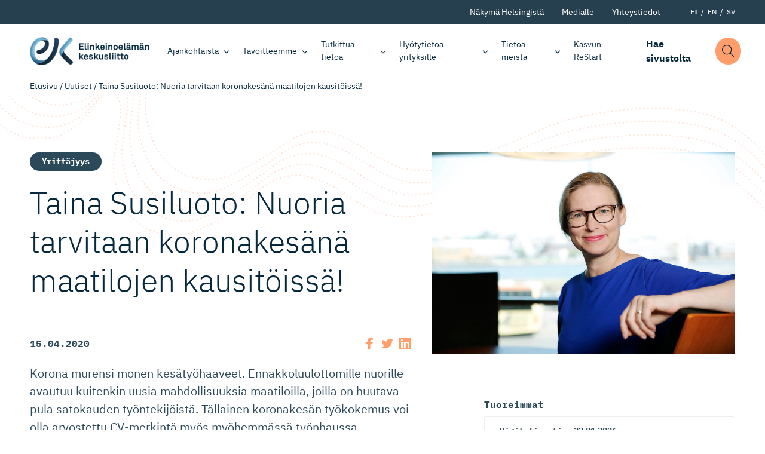

--- FILE ---
content_type: image/svg+xml
request_url: https://ek.fi/wp-content/themes/everblox/dist/266411f26e1239b496942b2c79368089.svg
body_size: 38
content:
<svg width="32" height="32" xmlns="http://www.w3.org/2000/svg"><g fill="#000" fill-rule="nonzero"><path d="M.086 1.5L1.5.086l29.608 29.607-1.415 1.415z"/><path d="M29.693.086L31.108 1.5 1.5 31.108.086 29.693z"/></g></svg>